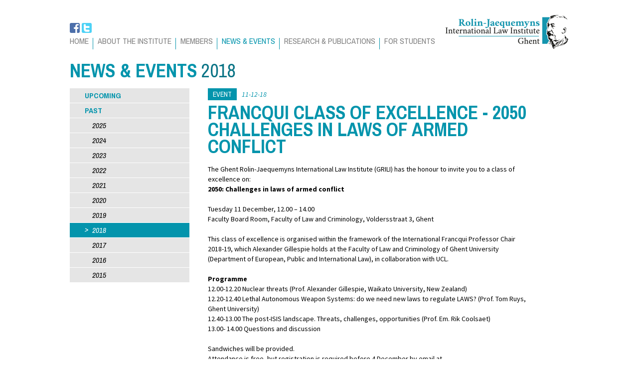

--- FILE ---
content_type: text/html; charset=utf-8
request_url: https://www.law.ugent.be/grili/news-events/past/2018
body_size: 38563
content:
<!DOCTYPE html>
<!--[if (IE 7)&!(IEMobile)]><html class="ie7" lang="en"><![endif]-->
<!--[if (IE 8)&!(IEMobile)]><html class="ie8" lang="en"><![endif]-->
<!--[if (IE 9)&!(IEMobile)]><html class="ie9" lang="en"><![endif]-->
<!--[if (gt IE 9)|(gt IEMobile 7)|!(IE)]><!--><html lang="en"><!--<![endif]-->
<head>
  <title>News &amp; events 2018 | Rolin Jaequemyns Ghent</title>
  <meta http-equiv="Content-Type" content="text/html; charset=utf-8" />
<meta name="Generator" content="Drupal 7 (http://drupal.org)" />
<link rel="shortcut icon" href="https://www.law.ugent.be/grili/sites/default/files/favicon.ico" type="image/vnd.microsoft.icon" />
  <link type="text/css" rel="stylesheet" href="https://www.law.ugent.be/grili/sites/default/files/css/css_JXBEhMZ58AGshLwmkS5WaZYeHHsSOiTaoyIusScRRrc.css" media="all" />
  <!--[if lt IE 9]>
    <script src="http://html5shiv.googlecode.com/svn/trunk/html5.js" type="text/javascript"></script>
  <![endif]-->
</head>
<body itemscope itemtype="http://schema.org/WebPage" class="left-sidebar" >
    <div class="outer-wrapper">

  <header>
    <div class="inner-wrapper">
              <a href="/grili/" rel="home" id="logo">
          <img src="https://www.law.ugent.be/grili/sites/all/themes/rolin_jaequemyns/logo.png" alt="Home" />
        </a>
            		<div class="social">

  	    
  <a href="https://www.facebook.com/GRILI-1660179267586550/" class="facebook">facebook</a><a href="https://twitter.com/Ghent_Rili" class="twitter">twitter</a> 

	</div>
	<div class="nav__main">

  	    
  <ul class="nav__list"><li class="nav__item first menu-mlid-443"><a href="/grili/" title="" class="nav__link">Home</a></li>
<li class="nav__item has-children menu-mlid-448"><a href="/grili/about-the-institute" class="nav__link">About the institute</a></li>
<li class="nav__item menu-mlid-444"><a href="/grili/members" title="" class="nav__link">Members</a></li>
<li class="nav__item has-children menu-mlid-445"><a href="/grili/news-events" class="nav__link active-trail">News &amp; events</a></li>
<li class="nav__item has-children menu-mlid-446"><a href="/grili/research-publications" class="nav__link">Research &amp; publications</a></li>
<li class="nav__item last has-children menu-mlid-514"><a href="/grili/for-students" class="nav__link">For students</a></li>
</ul> 

	</div>
    </div>
  </header>

  
  
  <section class="main">
    <div class="inner-wrapper">

      
      
                        <h1>News &amp; events <span>2018</span></h1>
              
              <div class="sidebar-left">
          		<div class="nav__sub">

  	    
  <ul class="nav__list"><li class="nav__item first last menu-mlid-524"><a href="/grili/news-events/upcoming" class="nav__link">Upcoming</a></li>
</ul> 

	</div>
	<div class="nav__sub nav__sub--archive">

  	          <div class="block__title">Past</div>
    	    
  


    <div class="nav__sub nav__sub--archive">
  <ul class="nav__list">
          <li class="nav__item">
      <a  class="nav__link" href="/grili/news-events/past/2025">2025</a>
          </li>
          <li class="nav__item">
      <a  class="nav__link" href="/grili/news-events/past/2024">2024</a>
          </li>
          <li class="nav__item">
      <a  class="nav__link" href="/grili/news-events/past/2023">2023</a>
          </li>
          <li class="nav__item">
      <a  class="nav__link" href="/grili/news-events/past/2022">2022</a>
          </li>
          <li class="nav__item">
      <a  class="nav__link" href="/grili/news-events/past/2021">2021</a>
          </li>
          <li class="nav__item">
      <a  class="nav__link" href="/grili/news-events/past/2020">2020</a>
          </li>
          <li class="nav__item">
      <a  class="nav__link" href="/grili/news-events/past/2019">2019</a>
          </li>
          <li class="nav__item">
      <a  class="nav__link active" href="/grili/news-events/past/2018">2018</a>
          </li>
          <li class="nav__item">
      <a  class="nav__link" href="/grili/news-events/past/2017">2017</a>
          </li>
          <li class="nav__item">
      <a  class="nav__link" href="/grili/news-events/past/2016">2016</a>
          </li>
          <li class="nav__item">
      <a  class="nav__link" href="/grili/news-events/past/2015">2015</a>
          </li>
    </ul>
</div>





 

	</div>
        </div>
            <div class="content">
        	
  	    
  

  <div class="news__overview">
      
<article class="news__item">

    
  <div class="news__header">
    <div class="news__category">
      
	Event    </div>
    <div class="news__date">
      
	<span class="date-display-single" property="dc:date" datatype="xsd:dateTime" content="2018-12-11T00:00:00+01:00">11-12-18</span>    </div>
      </div>

  <div class="news__title">
        Francqui Class of Excellence - 2050 Challenges in laws of armed conflict      </div>

  
  
	<p>The Ghent Rolin-Jaequemyns International Law Institute (GRILI) has the honour to invite you to a class of excellence on:<br /><strong>2050: Challenges in laws of armed conflict</strong></p>
<p>Tuesday 11 December, 12.00 – 14.00<br />
	Faculty Board Room, Faculty of Law and Criminology, Voldersstraat 3, Ghent</p>
<p>This class of excellence is organised within the framework of the International Francqui Professor Chair 2018-19, which Alexander Gillespie holds at the Faculty of Law and Criminology of Ghent University (Department of European, Public and International Law), in collaboration with UCL.</p>
<p><strong>Programme</strong><br />
	12.00-12.20 Nuclear threats (Prof. Alexander Gillespie, Waikato University, New Zealand)<br />
	12.20-12.40 Lethal Autonomous Weapon Systems: do we need new laws to regulate LAWS? (Prof. Tom Ruys, Ghent University)<br />
	12.40-13.00 The post-ISIS landscape. Threats, challenges, opportunities (Prof. Em. Rik Coolsaet)<br />
	13.00- 14.00 Questions and discussion</p>
<p>
	Sandwiches will be provided.<br />
	Attendance is free, but registration is required before 4 December by email at <a href="mailto:Kristien.Ballegeer@ugent.be">Kristien.Ballegeer@ugent.be</a></p>

  
  
</article>
  
<article class="news__item">

    
  <div class="news__header">
    <div class="news__category">
      
	Event    </div>
    <div class="news__date">
      
	<span class="date-display-single" property="dc:date" datatype="xsd:dateTime" content="2018-12-06T00:00:00+01:00">06-12-18</span>    </div>
          <div class="news__author">
        
	Tom Ruys      </div>
      </div>

  <div class="news__title">
        GRILI-HRC Seminar on Global Compact for Migration      </div>

  
  
	<p><img alt="" class="left" height="200" src="/grili/sites/default/files/insert/gcm_logo-vertical_english.png" width="200" />You are kindly invited to a joint GRILI-HRC seminar on the UN Global Compact for Migration, featuring a presentation by <a href="http://www.hrc.ugent.be/staff/ellen-desmet/" target="_blank">Professor of Migration Law Ellen Desmet</a>.</p>
<p>The seminar will take place at the law faculty on <strong>Thursday 6 December 2018</strong> at <strong>4 PM</strong> in <strong>Room A</strong> (universiteitsstraat 4).</p>
<p>Those planning to attend are requested to notify their participation to <a href="https://www.ugent.be/en/@@people?ugentid=801001496988" target="_blank">Ms. Kristien Ballegeer</a>.</p>

  
  
</article>
  
<article class="news__item">

    
  <div class="news__header">
    <div class="news__category">
      
	Event    </div>
    <div class="news__date">
      
	<span class="date-display-single" property="dc:date" datatype="xsd:dateTime" content="2018-12-05T00:00:00+01:00">05-12-18</span>    </div>
          <div class="news__author">
        
	An Cliquet      </div>
      </div>

  <div class="news__title">
        Inaugural Lecture of the Francqui Chair by Prof. Alexander Gillespie      </div>

  
  
	<p><img alt="" height="542" src="/grili/sites/default/files/insert/gillespie.jpg" width="600" /></p>
<p>All are warmly invited to attend the inaugural lecture of the <strong>Francqui Chair 2018-19 by Prof. dr. Alexander Gillespie</strong> on <strong>Wednesday 5 December 2018 at 17.00</strong>. The lecture is entitled '2050: The Challenge of Peace and Sustainability in a Fragmented International Context' and will take place in Room 'Refter' at Het Pand. Please register <a href="https://webappsx.ugent.be/eventManager/events/gillespie" target="_blank">here</a>.</p>
<p>Professor Gillespie's areas of scholarship pertain to international and comparative environmental law, the laws of war and a number of pressing issues of social concern such as drug policy and refugees. He has recently received this award from the Franqcui Foundation Belgium, with which he will hold a professorship at Ghent University for six months during 2018.</p>

  
  
</article>
  
<article class="news__item">

    
  <div class="news__header">
    <div class="news__category">
      
	Event    </div>
    <div class="news__date">
      
	<span class="date-display-single" property="dc:date" datatype="xsd:dateTime" content="2018-12-03T00:00:00+01:00">03-12-18</span>    </div>
          <div class="news__author">
        
	An Cliquet      </div>
      </div>

  <div class="news__title">
        Guest Lecture by Prof. Claire Breen      </div>

  
  
	<p><img alt="" class="left" height="300" src="/grili/sites/default/files/insert/claire-breen-staff-photo-profile.jpg" width="200" /> You are kindly invited to a guest lecture by Prof. Claire Breen on 'Age Discrimination and Children's Rights'.</p>
<p>The lecture is part of the <em>Grondige Studie: Internationaal Recht </em>(taught by Professor An Cliquet) and will take place on Monday 3 December 2018 at <a href="https://www.ugent.be/re/nl/contact/plattegrond/leslokalen.htm" target="_blank">Paddenhoek 1.2</a> (11.30 AM).</p>

  
  
</article>
  
<article class="news__item">

    
  <div class="news__header">
    <div class="news__category">
      
	Event    </div>
    <div class="news__date">
      
	<span class="date-display-single" property="dc:date" datatype="xsd:dateTime" content="2018-11-22T00:00:00+01:00">22-11-18</span>    </div>
          <div class="news__author">
        
	Tom Ruys      </div>
      </div>

  <div class="news__title">
        Guest lecture by Colonel Chris De Cock      </div>

  
  
	<p><img alt="" class="left" height="200" src="/grili/sites/default/files/insert/cdc.jpg" width="200" />On Thursday 22 November 2018, Colonel Chris De Cock (Legal Advisor at the Military Planning and Conduct Capability (MPCC)-Command Group of the European External Action Service) will give a guest lecture on the issue of 'targeting' in the framework of the course on the 'Law of Armed Conflict'.</p>
<p>The guest lecture will take place from 13.00-16.00 in room Paddenhoek 1.3, Paddenhoekstraat, Ghent. Persons that are not enrolled in the course on the 'Law of Armed Conflict' are welcome to join, but are invited to signal their attendance beforehand to Ms. Kristien Ballegeer (<a href="mailto:Kristien.Ballegeer@Ugent.be">Kristien.Ballegeer@Ugent.be</a>).</p>

  
  
</article>
  
<article class="news__item">

    
  <div class="news__header">
    <div class="news__category">
      
	Event    </div>
    <div class="news__date">
      
	<span class="date-display-single" property="dc:date" datatype="xsd:dateTime" content="2018-11-08T00:00:00+01:00">08-11-18</span>    </div>
          <div class="news__author">
        
	An Cliquet      </div>
      </div>

  <div class="news__title">
        Guest Lecture by Jan De Mulder      </div>

  
  
	<p><img alt="" class="left" height="220" src="/grili/sites/default/files/styles/medium/public/insert/foto_jan.jpg?itok=0UxxU2jR" width="220" />You are kindly invited to a guest lecture by Jan De Mulder pertaining to 'Environmental Impact Assessment in International Law'.</p>
<p>The lecture is part of the <em>Grondige Studie: Internationaal Milieurecht</em> (taught by Professor An Cliquet) and will take place on Thursday 8 November 2018 at <a href="http://www.law.ugent.be/llm/sites/default/files/files/faculty-map.pdf" target="_blank">Auditorium A</a> (9 AM).</p>

  
  
</article>
  
<article class="news__item">

    
  <div class="news__header">
    <div class="news__category">
      
	Event    </div>
    <div class="news__date">
      
	<span class="date-display-single" property="dc:date" datatype="xsd:dateTime" content="2018-10-29T00:00:00+01:00">29-10-18</span>    </div>
          <div class="news__author">
        
	An Cliquet      </div>
      </div>

  <div class="news__title">
        Guest lecture by Prof. Alexander Gillespie      </div>

  
  
	<p><img alt="" class="left" height="220" src="/grili/sites/default/files/styles/medium/public/insert/al-gillespie_0.jpg?itok=sYZ1VJ6j" width="147" />You are kindly invited to a guest lecture by Prof. Alexander Gillespie pertaining to North Korea.</p>
<p>The lecture is part of the <em>Grondige Studie: Internationaal Recht</em> (taught by Professor An Cliquet) and will take place on Monday 29 October 2018 at <a href="https://www.ugent.be/re/nl/contact/plattegrond/leslokalen.htm" target="_blank">Paddenhoek 1.2</a> (11.30 AM).</p>

  
  
</article>
  
<article class="news__item">

    
  <div class="news__header">
    <div class="news__category">
      
	Event    </div>
    <div class="news__date">
      
	<span class="date-display-single" property="dc:date" datatype="xsd:dateTime" content="2018-10-25T00:00:00+02:00">25-10-18</span>    </div>
          <div class="news__author">
        
	An Cliquet      </div>
      </div>

  <div class="news__title">
        Guest Lecture by Dr. Hendrik Schoukens      </div>

  
  
	<p><img alt="" class="left" height="195" src="/grili/sites/default/files/styles/medium/public/insert/hendrik_schoukens.png?itok=y-u2pXmG" width="220" />You are kindly invited to a guest lecture by Dr. Hendrik Schoukens pertaining to 'Access to Justice in Environmental Law'.</p>
<p>The lecture is part of the <em>Grondige Studie: Internationaal Milieurecht</em> (taught by Professor An Cliquet) and will take place on Thursday 25 October 2018 at <a href="http://www.law.ugent.be/llm/sites/default/files/files/faculty-map.pdf" target="_blank">Auditorium A</a> (9 AM).</p>

  
  
</article>
  
<article class="news__item">

    
  <div class="news__header">
    <div class="news__category">
      
	News    </div>
    <div class="news__date">
      
	<span class="date-display-single" property="dc:date" datatype="xsd:dateTime" content="2018-10-24T00:00:00+02:00">24-10-18</span>    </div>
      </div>

  <div class="news__title">
        Honorary doctorate degree ISU for Prof. René Oosterlinck      </div>

  
  
	<p><img alt="" height="368" src="/grili/sites/default/files/insert/r._oosterlinck.jpg" width="600" /></p>
<p>A number of people have been very important in the development of the International Space University (ISU). One of them is <strong>Prof. René Oosterlinck</strong>, who followed the ISU birth and growth now over 30 years. He gave remarkable contributions.</p>
<p>As lecturer Space Law at the Ghent Law School, chairman of several governing bodies, and a strong supporter when being responsible for Education at the European Space Agency (ESA), this is not a surprise if one considers his multidisciplinary background as an engineer, lawyer and economist. One could even add to that his interest in the Japanese and Chinese languages which he masters well, also reflected in a study on the political ideas of Confucianism.</p>
<p>In view of this, he received on 24 October 2018 the <a href="http://www.isunet.edu/news/latest-news/isu-honors-a-long-standing-supporter-prof-rene-oosterlinck/590?fbclid=IwAR1iUiUiBaMz4WMOX6mzeINjGCgTSOJEmxAwtd-4Xk8aNnJu6yZ6xhfMmrg">honorary doctorate degree at ISU at a ceremony</a>, held in ISU.</p>

  
  
</article>
  
<article class="news__item">

    
  <div class="news__header">
    <div class="news__category">
      
	Event    </div>
    <div class="news__date">
      
	<span class="date-display-single" property="dc:date" datatype="xsd:dateTime" content="2018-08-29T00:00:00+02:00">29-08-18</span>    </div>
      </div>

  <div class="news__title">
        Save the date: 5th EU-China Conference on Environmental Law      </div>

  
  
	<p><img alt="" height="319" src="/grili/sites/default/files/insert/logo_eu_china1.jpg" width="600" /></p>
<p>On <strong>29-30 August 2018</strong>, Ghent will host the  <strong>5th EU-China Environmental Law Conference</strong> on “<em>Green law, economic instruments and environmental crime</em>”. The conference is organized by the Department of European, Public and International Law and the Center for Environmental and Energy Law of Ghent University and the Research Institute of Environmental Law (RIEL) of Wuhan University, and is supported by the U4 University Network.</p>
<p><a href="https://www.ugent.be/re/epir/en/conference/" target="_blank">&lt;more info and programme&gt;</a></p>

  
  
</article>
  
<article class="news__item">

      <div class="news__image">
      
	<img typeof="foaf:Image" src="https://www.law.ugent.be/grili/sites/default/files/news/800px-belgian_federal_parliament.jpg" width="645" height="340" alt="" />    </div>
    
  <div class="news__header">
    <div class="news__category">
      
	Event    </div>
    <div class="news__date">
      
	<span class="date-display-single" property="dc:date" datatype="xsd:dateTime" content="2018-05-25T00:00:00+02:00">25-05-18</span>    </div>
      </div>

  <div class="news__title">
        Conference - Parliamentary war powers: national and European perspectives      </div>

  
  
	<p><a href="https://www.parliamentarywarpowers.be/sites/default/files/pwp_programme.pdf">Find the <strong>invitation</strong> for this event here</a></p>
<p>On <strong>Friday 25 May 2018</strong>, the Ghent Rolin-Jaequemyns International Law Institute (GRILI) and the Leuven Centre for Global Governance Studies (GGS), together with Pax Christi Vlaanderen and Vredesactie, will organize a one-day conference on parliamentary war powers <strong>at the Belgian Parliament in Brussels</strong>. The aim of the conference is to discuss the democratic oversight in respect of military operations abroad, in particular by looking at parliamentary involvement in the initial decision to deploy troops, as well as during and after the operations.</p>
<p>To this end, the conference will bring together a range of experts to examine, for instance, to what extent there has been an increased 'parliamentarisation' of war powers in recent years and what factors may account for this trend, and how the need for transparency and democratic accountability can be reconciled with the dictates of national security and confidentiality.</p>
<p>Furthermore, speakers will examine how parliamentary war powers have been shaped differently in different European countries, what factors account for this, and what lessons learned can be drawn from the experience in countries such as the UK, Germany, the Netherlands and France. Building on the experiences in neighbouring countries, a stakeholder debate will subsequently address the situation in Belgium, where formal parliamentary war powers currently remain limited. A final conference panel will address the related issue of democratic accountability at the EU level, specifically in respect of operations pursuant to the Common Security and Defence Policy (CSDP).</p>
<p><strong>Date</strong>:<br />
	25 May 2018</p>
<p><strong>Location</strong>: Belgian Federal Parliament - Congress Hall<br />
	Leuvenseweg/Rue de Louvain 11<br />
	1000 Brussels, Belgium</p>
<p><strong>Registration</strong>: Participation is free of charge, but registration is required.</p>
<p><a href="https://www.parliamentarywarpowers.be/">Register before 18 May 2018 - <strong>Click here</strong></a></p>

  
  
</article>
  
<article class="news__item">

      <div class="news__image">
      
	<img typeof="foaf:Image" src="https://www.law.ugent.be/grili/sites/default/files/news/saara-ocidental-baia-dakhla-luis-filipe-gaspar.jpg" width="645" height="340" alt="" />    </div>
    
  <div class="news__header">
    <div class="news__category">
      
	Event    </div>
    <div class="news__date">
      
	<span class="date-display-single" property="dc:date" datatype="xsd:dateTime" content="2018-04-13T00:00:00+02:00">13-04-18</span>    </div>
      </div>

  <div class="news__title">
        GRILI-GELI seminar on the Western Sahara      </div>

  
  
	<p>In the wake of the<em> Western Sahara Campaign UK</em> <a href="http://curia.europa.eu/juris/document/document.jsf?text=&amp;docid=199683&amp;pageIndex=0&amp;doclang=EN&amp;mode=req&amp;dir=&amp;occ=first&amp;part=1&amp;cid=503301">judgment </a>of the Court of Justice of the EU (Case C-266/16), the Ghent Rolin-Jaequemyns International Law Institute (<a href="http://www.grili.ugent.be/">GRILI</a>) and the Ghent European Law Institute (<a href="https://www.ugent.be/re/epir/en/researchgroups/european-law">GELI</a>) will host a joint<strong> lunch seminar on the Western Sahara on Friday 13 April 2018</strong>. This lunch seminar will take place from<strong> 12h00-13h30 in the Faculty Board Room of the Faculty of Law &amp; Criminology (Voldersstraat 3, Ghent)</strong> and will feature presentations by <a href="https://www.ceps.eu/content/guillaume-van-der-loo">Dr. Guillaume Van der Loo</a> (<a href="https://www.ceps.eu/">CEPS</a>) and by Mr. <a href="http://www.grili.ugent.be/members/researchers/sebastiaan-van-severen">Sebastiaan Van Severen </a>(GRILI).</p>
<p>This event is free of charge, but prior <strong>registration </strong>is required. For registration or further inquiries, please contact <a href="mailto:kristien.ballegeer@ugent.be?subject=GRILI%20-%20GELI%20Workshop%20on%20the%20Western%20Sahara">Ms. Kristien Ballegeer</a>.</p>

  
  
</article>
  
<article class="news__item">

    
  <div class="news__header">
    <div class="news__category">
      
	Event    </div>
    <div class="news__date">
      
	<span class="date-display-single" property="dc:date" datatype="xsd:dateTime" content="2018-03-20T00:00:00+01:00">20-03-18</span>    </div>
      </div>

  <div class="news__title">
        Lecture by Hans Van Houtte      </div>

  
  
	<p><img alt="" class="left" height="400" src="/grili/sites/default/files/insert/hans_van_houtte.jpg" width="266" />On <strong>20 March 2018</strong>, <strong>Professor Hans Van Houtte</strong> will give a public lecture on "<strong>Reparation of damages after war</strong>" (as part of the 2017-18 <a href="https://www.ugent.be/doctoralschools/en/doctoraltraining/courses/specialistcourses/ahl/international-order-and-justice-lecture-series-2017-2018.htm">International Order &amp; Justice Lecture Series</a> at Ghent University). Prior online <a href="https://webappsx.ugent.be/eventManager/events/publiclectureProfVanHoutte">registration</a> is required. Afterwards, Professor Van Houtte will take part in a closed seminar with doctoral students. Separate online <a href="https://webappsx.ugent.be/eventManager/events/closedseminarProfVanHoutte">registration</a> is required.</p>
<p>Prof. Van Houtte is currently President and Chairman, Chamber Two, at the Iran-United States Claim Tribunal in The Hague. Before being appointed President, he was active in several collective settlement processes (Bosnian Commission for Real Property Claims, Swiss Claims Resolution Tribunal for Dormant Bank Accounts, United Nations Compensation Commission, Eritrea- Ethiopia Claims Commission).</p>
<p>The lecture will take place on <strong>Tuesday 20 March 2018 from 09h30-11h00 at Pleitlokaal</strong> (Universiteitstraat 4), whereas the <strong>doctoral seminar</strong> is scheduled on the same day <strong>from 12h00-13h30</strong> (<a href="https://soleway.ugent.be/routes/1194">meeting room Ghent Legal History Institute, ground floor</a>). For further questions, please contact <a href="http://www.ugent.be/nl/@@people?ugentid=801001496988" target="_blank">Ms. Kristien Ballegeer</a>.</p>

  
  
</article>
  
<article class="news__item">

    
  <div class="news__header">
    <div class="news__category">
      
	Event    </div>
    <div class="news__date">
      
	<span class="date-display-single" property="dc:date" datatype="xsd:dateTime" content="2018-03-19T00:00:00+01:00">19-03-18</span>    </div>
      </div>

  <div class="news__title">
        Lecture by Georg Nolte      </div>

  
  
	<p><img alt="" class="left" height="200" src="/grili/sites/default/files/insert/georg_nolte.jpg" width="150" />On <strong>19 March 2018</strong>, <strong>Professor Georg Nolte</strong> will give a public lecture on "<strong>The International Law Commission after 70 years: Its role and challenges</strong>" (as part of the 2017-18 <a href="https://www.ugent.be/doctoralschools/en/doctoraltraining/courses/specialistcourses/ahl/international-order-and-justice-lecture-series-2017-2018.htm">International Order &amp; Justice Lecture Series </a>at Ghent University). Prior online <a href="https://webappsx.ugent.be/eventManager/events/orderjustice">registration</a> is required. Afterwards, Professor Nolte will take part in a closed seminar with doctoral students. Separate online <a href="https://webappsx.ugent.be/eventManager/events/orderjustice">registration</a> is required.</p>
<p>Prof. Nolte is a member of the UN International Law Commission (ILC). He was first elected as a member of the ILC by the UN General Assembly in 2007 and was subsequently re-elected. He was recently appointed as the Commission’s Chairman. Within the ILC, he founded and chairs the study group on ‘Subsequent agreements and subsequent practice in relation to interpretation of treaties’. In addition, Professor Nolte holds the chair of public international law at the Humboldt University of Berlin and heads the Center for Global Constitutionalism at the WZB Berlin Social Science Center.</p>
<p>The<strong> lecture</strong> will take place on Monday 19 March 2018 from <strong>13h00-14h30</strong> at Lokaal 1.2 (Paddenhoek), whereas the <strong>doctoral seminar</strong> is scheduled on the same day <strong>from 10h00-11h30</strong> (<a href="https://soleway.ugent.be/routes/1194">meeting room Ghent Legal History Institute</a>, ground floor). For further questions, please contact <a href="http://www.ugent.be/nl/@@people?ugentid=801001496988" target="_blank">Ms. Kristien Ballegeer</a>.</p>

  
  
</article>
  
<article class="news__item">

    
  <div class="news__header">
    <div class="news__category">
      
	Event    </div>
    <div class="news__date">
      
	<span class="date-display-single" property="dc:date" datatype="xsd:dateTime" content="2018-03-06T00:00:00+01:00">06-03-18</span>    </div>
      </div>

  <div class="news__title">
        Lecture by Larissa van den Herik      </div>

  
  
	<p><img alt="" class="left" height="250" src="/grili/sites/default/files/insert/larissa_van_den_herik.jpg" width="200" />On <strong>6 March 2018</strong>, <strong>Professor Larissa van den Herik</strong> will give a public lecture on "<strong>Fact-finding and inquiry in international law</strong>" (as part of the 2017-18 <a href="https://www.ugent.be/doctoralschools/en/doctoraltraining/courses/specialistcourses/ahl/international-order-and-justice-lecture-series-2017-2018.htm">International Order &amp; Justice Lecture Serie</a>s at Ghent University). Prior online <a href="https://webappsx.ugent.be/eventManager/events/orderjustice">registration</a> is required. Afterwards, Professor Van den Herik will take part in a closed seminar with doctoral students. Separate online <a href="https://webappsx.ugent.be/eventManager/events/orderjustice">registration</a> is required.</p>
<p>Prof. Van den Herik is Vice Dean of Leiden Law School and professor of public international law at the Grotius Centre for International Legal Studies at Leiden University. She is General Editor of the prestigious Cambridge Studies in International and Comparative Law. She also serves as general editor of the Leiden Journal of International Law (former Editor-in-Chief 2005-2013). Professor Van den Herik is chair of the ILA Study Group on UN Sanctions and International Law. She also holds the position of vice-chair of the Advisory Committee on Public International Law Issues to the Netherlands Government and has advised the government in that capacity, inter alia, on drones, cyber warfare, humanitarian assistance, and autonomous weapons systems.</p>
<p>The lecture will take place on <strong>Tuesday 6 March 2018 from 9h30-11h00 at Pleitlokaal</strong> (Universiteitstraat 4), whereas the doctoral seminar is scheduled on the same day <strong>from 12h00-13h30 </strong>(IRCP room, 3rd. floor). For further questions, please contact <a href="http://www.ugent.be/nl/@@people?ugentid=801001496988" target="_blank">Ms. Kristien Ballegeer</a>.</p>

  
  
</article>
  
<article class="news__item">

    
  <div class="news__header">
    <div class="news__category">
      
	Event    </div>
    <div class="news__date">
      
	<span class="date-display-single" property="dc:date" datatype="xsd:dateTime" content="2018-02-23T00:00:00+01:00">23-02-18</span>    </div>
          <div class="news__author">
        
	Tom Ruys      </div>
      </div>

  <div class="news__title">
        GRILI seminar on the prosecution of members of terrorist groups      </div>

  
  
	<p>On <strong>Friday 23 February</strong>, there will be a <strong>GRILI seminar focussing on the prosecution of members of terrorist groups</strong>. There will be presentations by two external guests. <strong>Mr. Antoon Schotsaert</strong> (Federal Magistrate, Office of the (Belgian) Federal Prosecutor, Anti-terrorism section) will discuss the Federal Prosecutor's handling of cases involving so-called foreign terrorist fighters. <strong>Prof. Vaios Koutroulis</strong> (ULB) will discuss the interplay between counter-terrorism instruments/domestic criminal law, on the one hand, and the law of armed conflict, on the other hand.</p>
<p>Participation in the meeting is free of charge, but persons interested in attending the meeting are requested to signal their participation to Ms. Kristien Ballegeer (<a href="mailto:Kristien.Ballegeer@ugent.be">Kristien.Ballegeer@ugent.be</a>) in advance.</p>
<p>The seminar will take place<strong> between 12am and 1.30pm in the IRCP meeting room</strong>.</p>
<p> </p>

  
  
</article>
  
<article class="news__item">

    
  <div class="news__header">
    <div class="news__category">
      
	Event    </div>
    <div class="news__date">
      
	<span class="date-display-single" property="dc:date" datatype="xsd:dateTime" content="2018-02-19T00:00:00+01:00">19-02-18</span>    </div>
      </div>

  <div class="news__title">
        Lecture by Stephen Neff      </div>

  
  
	<p><img alt="" class="left" height="220" src="/grili/sites/default/files/styles/medium/public/insert/stephen_neff.jpg?itok=pMb8J3II" width="220" />On <strong>19 February 2018</strong>, <strong>Stephen Neff</strong> will give a public lecture on "<strong>The standard of civilization in international law</strong>" (as part of the 2017-18 <a href="https://www.ugent.be/doctoralschools/en/doctoraltraining/courses/specialistcourses/ahl/international-order-and-justice-lecture-series-2017-2018.htm">International Order &amp; Justice Lecture Series </a>at Ghent University). Prior online <a href="https://webappsx.ugent.be/eventManager/events/orderjustice">registration</a> is required. Afterwards, Stephen Neff will take part in a closed seminar with doctoral students. Separate online <a href="https://webappsx.ugent.be/eventManager/events/orderjustice">registration</a> is required.</p>
<p>Stephen Neff  is senior lecturer of international law at the University of Edinburgh. His primary research interest is the history of public international law, including the history of the law of neutrality. Another major interest of his is international human rights law, from both the academic and the practical standpoints. Neff’s publications have proven to be landmarks in the field of the history of international law. He is by far the English-speaking authority.</p>
<p>The lecture will take place on <strong>Monday 19 February 2018 from 13h00-14h30 at Lokaal 1.2</strong> (Paddenhoek), whereas the doctoral seminar is scheduled on the same day <strong>from 10h00-11h30 in the Facultaire Raadzaal</strong> (Voldersstraat 3). For further questions, please contact <a href="http://www.ugent.be/nl/@@people?ugentid=801001496988" target="_blank">Ms. Kristien Ballegeer</a>.</p>

  
  
</article>
  
<article class="news__item">

    
  <div class="news__header">
    <div class="news__category">
      
	Event    </div>
    <div class="news__date">
      
	<span class="date-display-single" property="dc:date" datatype="xsd:dateTime" content="2018-02-14T00:00:00+01:00">14-02-18</span>    </div>
          <div class="news__author">
        
	An Cliquet      </div>
      </div>

  <div class="news__title">
        Guest Lectures by Prof. Alexander Gillespie      </div>

  
  
	<p><img alt="" class="left" height="220" src="/grili/sites/default/files/styles/medium/public/insert/al-gillespie.jpg?itok=q2cNnR1P" width="147" />You are kindly invited to two guest lectures by Professor Alexander Gillespie.</p>
<p>The first lecture pertains to 'Values in International Environmental Law' in the course on <em>International and European Environmental Law </em>(taught by Professor An Cliquet) and will take place on <strong>Thursday 6 December 2018</strong> at <a href="https://www.ugent.be/re/nl/contact/plattegrond/leslokalen.htm" target="_blank">Auditorium A</a> (<strong>9 AM</strong>).</p>
<p>The second lecture is on 'The Sustainable Development Goals, Biodiversity and a Rapidly Changing World' in the course on <em>International and European Biodiversity Law</em> (taught by Professor An Cliquet) and will take place on <strong>Thursday 14 February 2019</strong> in the <a href="https://www.ugent.be/re/nl/contact/plattegrond/leslokalen.htm" target="_blank">Rode Zaal</a> (<strong>11 AM</strong>). It moreover forms part of the lecture series on 'Sustainable Development Goals (SDGs) &amp; the Global South @ UGent'.</p>

  
  
</article>
  
<article class="news__item">

    
  <div class="news__header">
    <div class="news__category">
      
	News    </div>
    <div class="news__date">
      
	<span class="date-display-single" property="dc:date" datatype="xsd:dateTime" content="2018-02-06T00:00:00+01:00">06-02-18</span>    </div>
      </div>

  <div class="news__title">
        Expert seminar on trans* rights 6/02/2018      </div>

  
  
	<p>On <strong>Tuesday 6 February 2018</strong>, we will organize an international expert meeting on<strong> ‘Protecting trans* rights after the new Belgian Gender Recognition Act: done deal or work in progress?’</strong>.<br />
	This meeting provides a forum for experts (scholars and professionals) to discuss how the status of trans* persons can be improved through legal reform. Although it might be argued that the law has considerably contributed to experiences of stigma and discrimination by trans* persons, it also has the transformative power to end its binary nature and cisnormativity. The gathering of experts coincides with the entry into force of the new Belgian act concerning legal gender recognition. It will therefore take this act as a starting point to discuss several broader issues related to the legal status of trans* persons.<br />
	The seminar will take place from <strong>9h30 to 17h30</strong> at the<strong> Faculty Board Room</strong> (Voldersstraat 3). <em>Registration is required</em> (<a href="mailto:pieter.cannoot@UGent.be?subject=seminar">Pieter.Cannoot@UGent.be</a>).</p>

  
  
</article>
  </div>






      </div>
          </div>
  </section>

  <footer>
    <div class="inner-wrapper">
      		<div class="block__credentials">

  	          <div class="block__title">Rolin-Jaequemyns International Law Intstitute Ghent</div>
    	    
  




	<p>Copyright © 2015 by Rolin-Jaequemyns International Law Institute Ghent</p>



 

	</div>
	<div class="block__ugent">

  	    
  




	<p><a href="http://www.ugent.be/">Universiteit Gent</a></p>



 

	</div>
      <a href="/grili/" title="Home" rel="home" id="footer-logo"></a>
    </div>
  </footer>

</div>
  <script type="text/javascript" src="https://www.law.ugent.be/grili/sites/default/files/js/js_Ua98zxjH9I2U2rTee9IFt0Bz0daoaQQTSnaDxCxt3Kc.js"></script>
<script type="text/javascript" src="https://www.law.ugent.be/grili/sites/default/files/js/js_rsGiM5M1ffe6EhN-RnhM5f3pDyJ8ZAPFJNKpfjtepLk.js"></script>
<script type="text/javascript">
<!--//--><![CDATA[//><!--
(function(i,s,o,g,r,a,m){i["GoogleAnalyticsObject"]=r;i[r]=i[r]||function(){(i[r].q=i[r].q||[]).push(arguments)},i[r].l=1*new Date();a=s.createElement(o),m=s.getElementsByTagName(o)[0];a.async=1;a.src=g;m.parentNode.insertBefore(a,m)})(window,document,"script","https://www.google-analytics.com/analytics.js","ga");ga("create", "UA-70919140-1", {"cookieDomain":"auto"});ga("send", "pageview");
//--><!]]>
</script>
<script type="text/javascript" src="https://www.law.ugent.be/grili/sites/default/files/js/js_W0h8SnnGdMLb7JrGyJV5ugd5rPGBOW3DwY6Dxd0aSBk.js"></script>
<script type="text/javascript">
<!--//--><![CDATA[//><!--
jQuery.extend(Drupal.settings, {"basePath":"\/grili\/","pathPrefix":"","ajaxPageState":{"theme":"rolin_jaequemyns","theme_token":"mq6yKuSzc91CPbz9I9ORr49zAnVl4TzTpagVv6iH9Io","js":{"misc\/jquery.js":1,"misc\/jquery-extend-3.4.0.js":1,"misc\/jquery-html-prefilter-3.5.0-backport.js":1,"misc\/jquery.once.js":1,"misc\/drupal.js":1,"sites\/all\/modules\/google_analytics\/googleanalytics.js":1,"0":1,"sites\/all\/themes\/rolin_jaequemyns\/js\/jquery.flexslider-min.js":1,"sites\/all\/themes\/rolin_jaequemyns\/js\/scripts.js":1},"css":{"sites\/all\/themes\/rolin_jaequemyns\/css\/style.css":1}},"better_exposed_filters":{"views":{"news_archive":{"displays":{"page":{"filters":[]},"block":{"filters":[]}}}}},"googleanalytics":{"trackOutbound":1,"trackMailto":1,"trackDownload":1,"trackDownloadExtensions":"7z|aac|arc|arj|asf|asx|avi|bin|csv|doc(x|m)?|dot(x|m)?|exe|flv|gif|gz|gzip|hqx|jar|jpe?g|js|mp(2|3|4|e?g)|mov(ie)?|msi|msp|pdf|phps|png|ppt(x|m)?|pot(x|m)?|pps(x|m)?|ppam|sld(x|m)?|thmx|qtm?|ra(m|r)?|sea|sit|tar|tgz|torrent|txt|wav|wma|wmv|wpd|xls(x|m|b)?|xlt(x|m)|xlam|xml|z|zip"}});
//--><!]]>
</script>
  </body>
</html>


--- FILE ---
content_type: text/css
request_url: https://www.law.ugent.be/grili/sites/default/files/css/css_JXBEhMZ58AGshLwmkS5WaZYeHHsSOiTaoyIusScRRrc.css
body_size: 5845
content:
@import url("https://fonts.googleapis.com/css?family=Archivo+Narrow:400,700,400italic,600italic,700italic|Source+Sans+Pro:300,400,600,300,700,600italic,400italic");article,aside,details,figcaption,figure,footer,header,hgroup,main,nav,section,summary{display:block}audio,canvas,progress,video{display:inline-block;vertical-align:baseline}audio:not([controls]){display:none;height:0}[hidden],template{display:none}html{font-family:sans-serif;-webkit-text-size-adjust:100%;-ms-text-size-adjust:100%}body{margin:0}a{background:transparent}a:active,a:hover{outline:0}abbr[title]{border-bottom:1px dotted}b,strong{font-weight:bold}dfn{font-style:italic}h1,.news__title,.publication__title{font-size:2em;margin:0.67em 0}mark{background:#ff0;color:#000}small{font-size:80%}sub,sup{font-size:75%;line-height:0;position:relative;vertical-align:baseline}sup{top:-0.5em}sub{bottom:-0.25em}img{border:0}svg:not(:root){overflow:hidden}figure{margin:1em 40px}hr{-moz-box-sizing:content-box;box-sizing:content-box;height:0}pre{overflow:auto}code,kbd,pre,samp{font-family:monospace,monospace;font-size:1em}button,input,optgroup,select,textarea{color:inherit;font:inherit;margin:0}button{overflow:visible}button,select{text-transform:none}button,html input[type="button"],input[type="reset"],input[type="submit"]{-webkit-appearance:button;cursor:pointer}button[disabled],html input[disabled]{cursor:default}button::-moz-focus-inner,input::-moz-focus-inner{border:0;padding:0}input{line-height:normal}input[type="checkbox"],input[type="radio"]{box-sizing:border-box;padding:0}input[type="number"]::-webkit-inner-spin-button,input[type="number"]::-webkit-outer-spin-button{height:auto}input[type="search"]{-webkit-appearance:textfield;-moz-box-sizing:content-box;-webkit-box-sizing:content-box;box-sizing:content-box}input[type="search"]::-webkit-search-cancel-button,input[type="search"]::-webkit-search-decoration{-webkit-appearance:none}fieldset{border:1px solid #c0c0c0;margin:0 2px;padding:0.35em 0.625em 0.75em}legend{border:0;padding:0}textarea{overflow:auto}optgroup{font-weight:bold}table{border-collapse:collapse;border-spacing:0}td,th{padding:0}*{-moz-box-sizing:border-box;-webkit-box-sizing:border-box;box-sizing:border-box}.png-sprite,.png-bg-ribbon,.png-lgo-facebook,.png-lgo-instagram,.png-lgo-linkedin,.png-lgo-pinterest,.png-lgo-rolin,.png-lgo-twitter,.png-lgo-ugent,.png-lgo-youtube,.social .twitter,.social .linkedin,.social .facebook,.block__about p:first-of-type:after,.block__ugent p a,.publication__ribbon{background-image:url(/grili/sites/all/themes/rolin_jaequemyns/img/png-s44e4324201.png);background-repeat:no-repeat}.png-bg-ribbon{background-position:0 0;height:37px;width:139px}.png-lgo-facebook{background-position:0 -37px;height:20px;width:20px}.png-lgo-instagram{background-position:0 -57px;height:17px;width:16px}.png-lgo-linkedin{background-position:0 -74px;height:20px;width:20px}.png-lgo-pinterest{background-position:0 -94px;height:17px;width:15px}.png-lgo-rolin{background-position:0 -111px;height:177px;width:177px}.png-lgo-twitter{background-position:0 -288px;height:20px;width:20px}.png-lgo-ugent{background-position:0 -308px;height:48px;width:68px}.png-lgo-youtube{background-position:0 -356px;height:17px;width:18px}html{font-size:87.5%;line-height:1.42857em}body,html{margin:0;padding:0;height:100%}body{-webkit-text-size-adjust:100%;color:#000;min-width:71.42857em;font-family:"Source Sans Pro",sans-serif;font-size:14px;line-height:20px;color:#000;-webkit-font-smoothing:antialiased;-moz-osx-font-smoothing:grayscale}h1,.news__title,.publication__title{margin:0 0 .47368em;font-family:"Archivo Narrow",sans-serif;font-size:2.71429em;line-height:.89474em;font-weight:700;text-transform:uppercase;color:#0394AC}h1 span,.news__title span,.publication__title span{font-weight:300;color:#0B7486}h1.alternative,.alternative.news__title,.alternative.publication__title{display:inline-block;padding:0 0 .36364em;margin:0 0 .36364em;border-bottom:1px solid #0394AC;color:#B2B2B2;font-size:2.35714em;line-height:.78788em}h1.alternative span,.alternative.news__title span,.alternative.publication__title span{color:#B2B2B2}h1.small,.small.news__title,.small.publication__title{position:relative;margin:0 0 .30303em;padding:0 0 .30303em;font-size:2.35714em;line-height:1.09091em;color:#B2B2B2}h1.small span,.small.news__title span,.small.publication__title span{color:#B2B2B2}h1.small:after,.small.news__title:after,.small.publication__title:after{content:"";position:absolute;bottom:0;left:0;width:8.18182em;height:.0303em;background:#0394AC}h2{margin:1.57895em 0 1.05263em;font-size:1.35714em;line-height:1.05263em;font-weight:700;font-style:italic;color:#0394AC}h1+h2,.news__title+h2,.publication__title+h2{margin-top:0}h3{margin:0 0 .33333em;font-size:1.07143em;line-height:1.33333em;font-weight:700;text-transform:uppercase;color:#0394AC}p{margin:0 0 1.42857em}p.intro{margin:0 0 1.29032em;padding-left:.64516em;border-left:1px solid #0394AC;font-size:1.10714em;line-height:1.29032em;font-weight:600;font-style:italic}a{color:#0394AC;text-decoration:underline}a:hover{text-decoration:none}.btn{display:inline-block;padding:0 .71429em;line-height:1.78571em;text-decoration:none;-moz-transition:all .2s ease-in-out;-o-transition:all .2s ease-in-out;-webkit-transition:all .2s ease-in-out;transition:all .2s ease-in-out}.btn--back{background:#0394AC;text-transform:uppercase;color:#fff}.btn--back:before{content:"< "}.btn--back:hover{background:#03aac5}.btn--link{padding:0;line-height:inherit;font-weight:300;font-style:italic;color:#0394AC}.btn--link:after{content:">"}.btn--link:hover{text-decoration:underline}.btn--more{font-family:"Archivo Narrow",sans-serif;font-style:normal;font-weight:600;text-transform:uppercase}.btn--front{position:absolute;bottom:0;left:0;width:100%;padding:0 1.78571em;font-family:"Archivo Narrow",sans-serif;font-weight:600;text-transform:uppercase;color:#fff;background:#0394AC}.btn--front:after{content:' >'}.btn--front:hover{background:#03aac5}.content article ul,.content article ol{margin:0 0 1.42857em;padding:0}.content article ul{margin-left:.71429em}.content article ul li{list-style-type:none;position:relative}.content article ul li:before{content:"";position:absolute;top:.64286em;left:-.71429em;width:.21429em;height:.21429em;border-radius:100%;background:#0394AC}.content article ul ul{margin:0 0 .57143em 1.42857em}hr{margin:-.57143em 0 .85714em;border:none;border-top:1px solid #0394AC}h3+hr{margin-top:.85714em}img.left{float:left;margin:0 1.07143em .35714em 0}img.right{float:right;margin:0 0 .35714em 1.07143em}table{margin:0;padding:0}table td,table th{vertical-align:top}table th{padding:.5em;background:#0394AC;color:#fff;text-align:left;text-transform:uppercase}table th a{display:flex;align-items:center;color:#fff}table th a img{margin-left:.21429em}table td{padding:.35714em .5em}table tbody tr{border-bottom:1px solid #0394AC}table tbody td:first-child{padding-left:0}table tbody td:last-child{padding-right:0}.ajax-progress-throbber{display:none}.form-item{display:block;margin-bottom:1.28571em}.description{margin-top:.41667em;font-size:.85714em;line-height:1.66667em;color:gray}label{display:inline-block;margin-bottom:.33333em;font-size:1.07143em;line-height:1.33333em;font-weight:600;color:#0394AC}input[type="text"],input[type="email"],input[type="password"]{border:1px solid #E5E5E5;width:100%;height:1.78571em;padding:0 .35714em;line-height:1.78571em}input[type="text"]:focus,input[type="email"]:focus,input[type="password"]:focus{outline:none}input[type="submit"]{padding:0 .71429em;border:none;line-height:1.78571em;font-family:"Archivo Narrow",sans-serif;font-weight:600;text-transform:uppercase;color:#fff;background:#0394AC;-moz-transition:all .2s ease-in-out;-o-transition:all .2s ease-in-out;-webkit-transition:all .2s ease-in-out;transition:all .2s ease-in-out}input[type="submit"]:focus{outline:none}input[type="submit"]:hover{background:#03aac5}#user-login{width:28.57143em}.views-exposed-form{margin-bottom:2.14286em}.views-exposed-form .views-exposed-widget{border-top:1px solid #E5E5E5}.views-exposed-form .views-exposed-widget:first-child{border:none}.views-exposed-form .views-exposed-widget>label{margin:0;padding:.21429em 0;text-transform:uppercase;color:#0394AC;cursor:pointer}.views-exposed-form .views-exposed-widget>label:before{content:'>';display:inline-block;margin-right:.14286em}.views-exposed-form .views-exposed-widget>.views-widget{display:none}.views-exposed-form .views-exposed-widget>.views-widget>.form-item{margin-bottom:15px}.views-exposed-form .views-exposed-widget .form-item{margin:0}.views-exposed-form .views-exposed-widget .bef-select-as-links>.form-item{display:flex;flex-wrap:wrap}.views-exposed-form .views-exposed-widget .bef-select-as-links .form-type-bef-link{margin:.42857em .42857em 0 0}.views-exposed-form .views-exposed-widget .bef-select-as-links .form-type-bef-link:first-child{padding-left:0}.views-exposed-form .views-exposed-widget .bef-select-as-links .form-type-bef-link:last-child{padding-right:0;border:none}.views-exposed-form .views-exposed-widget .bef-select-as-links .form-type-bef-link a{display:block;padding:.14286em .42857em;background:#E5E5E5;font-size:.92857em;line-height:1.53846em;text-decoration:none;color:#000}.views-exposed-form .views-exposed-widget .bef-select-as-links .form-type-bef-link a:hover,.views-exposed-form .views-exposed-widget .bef-select-as-links .form-type-bef-link a.active{background:#0394AC;color:#fff}.views-exposed-form .views-exposed-widget .bef-select-as-links .form-type-bef-link a.active{font-weight:700}.views-exposed-form .views-exposed-widget.js-open>label:before{transform:rotate(90deg)}.views-exposed-form .views-exposed-widget.js-open>.views-widget{display:block}.views-exposed-form .views-submit-button{display:none}.outer-wrapper{float:left;position:relative;width:100%;min-height:100%;overflow-x:hidden}.inner-wrapper{position:relative;width:71.42857em;margin:0 auto}#logo{float:right}header{margin:2.14286em 0 .35714em}header:after{content:"";display:table;clear:both}.banner:after{content:"";display:table;clear:both}.main{margin-top:1.57143em;padding-bottom:6.42857em}.main:after{content:"";display:table;clear:both}.node-type-overview-page .main,.node-type-publication .main,.vocabulary-publication-tags .main{margin-top:0}.node-type-overview-page .main .inner-wrapper,.node-type-publication .main .inner-wrapper,.vocabulary-publication-tags .main .inner-wrapper{border-top:1px solid #0394AC;padding-top:1.42857em}.front .main{padding-bottom:5.71429em}.content-top:after{content:"";display:table;clear:both}.content-top .inner-wrapper{display:-webkit-box;display:-moz-box;display:box;display:-webkit-flex;display:-moz-flex;display:-ms-flexbox;display:flex;-webkit-box-lines:single;-moz-box-lines:single;box-lines:single;-webkit-flex-wrap:nowrap;-moz-flex-wrap:nowrap;-ms-flex-wrap:nowrap;flex-wrap:nowrap;-webkit-flex-direction:row;-moz-flex-direction:row;flex-direction:row;-ms-flex-direction:row;background:#0394AC}.ie9 .content-top .inner-wrapper:after{content:"";display:table;clear:both}.sidebar-left{float:left;width:17.14286em}.content{float:left;width:46.07143em}body.front .content{width:100%}body.left-sidebar .content{width:46.07143em;margin-left:2.67857em}body.node-type-page .content{width:39.28571em}body.page-taxonomy-term .content{float:right;width:50.92857em;margin:0}body.left-sidebar.right-sidebar .content{width:35.71429em}.content article:after{content:"";display:table;clear:both}.sidebar-right{float:right;width:13.21429em}footer{position:absolute;bottom:0;width:100%}footer .inner-wrapper{padding:.71429em .71429em .57143em;background:#B2B2B2}footer .inner-wrapper:after{content:"";display:table;clear:both}.nav__list{list-style:none;padding:0;margin:0}.nav__link{display:block;text-decoration:none;-moz-transition:all .2s ease-in-out;-o-transition:all .2s ease-in-out;-webkit-transition:all .2s ease-in-out;transition:all .2s ease-in-out}.nav__main{float:left;clear:left;margin-top:.71429em}.nav__main .nav__item{float:left}.nav__main .nav__item.first .nav__link{padding-left:0}.nav__main .nav__item.last .nav__link{padding-right:0}.nav__main .nav__item.last .nav__link:after{content:none}.nav__main .nav__link{position:relative;padding:0 .5625em .71429em;font-family:"Archivo Narrow",sans-serif;font-size:1.14286em;line-height:.75em;text-transform:uppercase;color:gray}.nav__main .nav__link:after{content:"";position:absolute;right:0;top:0;width:1px;height:100%;background:#0394AC}.nav__main .nav__link:hover,.nav__main .nav__link.active,.nav__main .nav__link.active-trail,.nav__main .nav__item.active-trail .nav__link{color:#0394AC}.nav__sub{position:relative}.nav__sub .block__title{position:relative;padding:0 1.93548em;margin-bottom:.07143em;font-family:"Archivo Narrow",sans-serif;font-size:1.10714em;line-height:1.29032em;line-height:1.93548em;font-weight:700;text-transform:uppercase;color:#0394AC;background:#E5E5E5}.nav__sub .nav__item{margin-bottom:.07143em}.nav__sub .nav__link{padding:.45161em 1.93548em;font-family:"Archivo Narrow",sans-serif;font-size:1.10714em;line-height:1.29032em;line-height:1.03226em;font-weight:700;text-transform:uppercase;color:#0394AC;background:#E5E5E5}.nav__sub .nav__link:hover,.nav__sub .nav__link.active,.nav__sub .nav__link.active.active-trail,.nav__sub .nav__item.active-trail .nav__link.active{color:#fff;background:#0394AC}.nav__sub .nav__link.active-trail,.nav__sub .nav__item.active-trail .nav__link,.nav__sub .nav__item.expanded>.nav__link.active.active-trail{color:#0394AC;background:#E5E5E5}.nav__sub .nav__link.active,.nav__sub .nav__link.active-trail,.nav__sub .nav__item.active-trail>.nav__link{position:relative}.nav__sub .nav__link.active:before,.nav__sub .nav__link.active-trail:before,.nav__sub .nav__item.active-trail>.nav__link:before{content:">";position:absolute;top:.32258em;left:.64516em}.nav__sub .nav__list .nav__list .nav__link{padding-left:2.90323em;font-weight:400;font-style:italic;color:#000}.nav__sub .nav__list .nav__list .nav__link.active,.nav__sub .nav__list .nav__list .nav__link:hover{color:#fff}.nav__sub .nav__list .nav__list .nav__link.active:before,.nav__sub .nav__list .nav__list .nav__link:hover:before{left:1.93548em}.nav__sub .nav__list .nav__list .nav__link:hover,.nav__sub .nav__list .nav__list .nav__link.active-trail,.nav__sub .nav__list .nav__list .nav__item.active-trail>.nav__link{background:#0394AC}.node-type-about-page .nav__sub:before,.node-type-member .nav__sub:before,.vocabulary-member-categories .nav__sub:before{content:"";position:absolute;top:-1.57143em;left:0;width:100%;height:1.5em;background:#E5E5E5}.nav__sub--archive .nav__link{padding-left:2.90323em;font-weight:400;font-style:italic;color:#000}.nav__sub--archive .nav__link.active:before{left:1.93548em}.nav__front{float:left;width:100%}.nav__front .nav__list{text-align:center}.nav__front .nav__item{display:inline-block;margin:0 .21429em .57143em}.nav__front .nav__item.first{margin-left:0}.nav__front .nav__item.last{margin-right:0}.nav__front .nav__link{padding:0 .35714em;font-family:"Archivo Narrow",sans-serif;font-size:1.14286em;line-height:1.25em;line-height:1.75em;text-transform:uppercase;color:#0B7486;background:#E5E5E5}.nav__front .nav__link:after{content:" >"}.nav__front .nav__link:hover{color:#E5E5E5;background:#0B7486}.social{float:left;margin-top:1.14286em}.social>a{display:inline-block;text-indent:-9999px;margin-right:.28571em;-moz-transition:all .2s ease-in-out;-o-transition:all .2s ease-in-out;-webkit-transition:all .2s ease-in-out;transition:all .2s ease-in-out}.social>a:hover{opacity:0.75}.social .twitter{background-position:0 -288px;height:20px;width:20px}.social .linkedin{background-position:0 -74px;height:20px;width:20px}.social .facebook{background-position:0 -37px;height:20px;width:20px}.slider{position:relative}.slider img{display:block}.banner__title{position:absolute;bottom:1.78571em;left:0;z-index:1}.banner__title-line{float:left;clear:both;padding:.22222em .22222em .11111em;font-family:"Archivo Narrow",sans-serif;font-size:3.21429em;line-height:.71111em;font-weight:700;text-transform:uppercase;color:#0394AC;background:#fff}.banner__title-line:last-child{padding-bottom:.22222em}.banner__list{list-style:none;padding:0;margin:0;height:21.78571em;overflow:hidden}.banner__item img{display:block}.front .banner__item img{height:21.78571em}.flex-control-nav{position:absolute;left:0;bottom:1.42857em;width:100%;height:.5em;list-style:none;padding:0;margin:0;text-align:center}.flex-control-nav li{display:inline-block;margin:0 .28571em}.flex-control-nav a{display:block;text-indent:-9999px;width:.5em;height:.5em;border-radius:100%;background:#fff;cursor:pointer}.flex-control-nav a.flex-active{background:#0394AC}.block__about{float:right;position:relative;width:23.57143em;padding:0 1.78571em;font-weight:300;background:#E5E5E5}.block__about:before{content:"";position:absolute;top:-1.57143em;left:0;width:100%;height:1.57143em;background:#E5E5E5}.block__about .block__title{margin-bottom:.52632em;font-family:"Archivo Narrow",sans-serif;font-size:1.35714em;line-height:1.05263em;font-weight:700;text-transform:uppercase;color:#0394AC}.block__about p{margin:0}.block__about p:first-of-type{position:relative;margin-bottom:2.21429em;padding-bottom:1.42857em}.block__about p:first-of-type:after{content:"";position:absolute;right:-1.42857em;bottom:0;background-position:0 -111px;height:177px;width:177px}.block__timeline{float:right;clear:right;width:23.57143em;margin:1.57143em 0 1.42857em}.side-image__item{margin-bottom:1.57143em}.side-image__title{line-height:1.14286em;font-style:italic}.side-image__subtitle{font-size:.85714em;line-height:1.16667em;color:#0B7486;word-break:break-all}.block__credentials{float:left;margin-top:.21429em;font-family:"Archivo Narrow",sans-serif}.block__credentials .block__title{margin-bottom:.51613em;font-size:1.10714em;line-height:.90323em;font-weight:700;text-transform:uppercase;color:#0B7486}.block__credentials p{margin:0;font-size:.85714em;line-height:1.66667em;color:#fff}.block__ugent{float:right}.block__ugent p{margin:0}.block__ugent p a{display:block;text-indent:-9999px;background-position:0 -308px;height:48px;width:68px}.col__wrapper:after{content:"";display:table;clear:both}.col{width:48.5%}.col--first{float:left}.col--last{float:right}.field__label{margin:0;padding-right:.14286em;font-size:inherit;line-height:inherit;font-weight:inherit;color:#0394AC}.field__label--above{display:block}.member__intro{margin:0 0 .70588em;font-size:1.21429em;line-height:1.17647em;font-weight:600;font-style:italic;color:#0394AC}.member__intro p{margin:0}.member-contact__title{margin-top:1.42857em;font-weight:700;text-transform:uppercase;font-style:italic;color:#0B7486}.member-contact__item{margin-bottom:.14286em;line-height:1.42857em;font-style:italic}.member-contact__item a{color:#000;word-break:break-all}.member-contact__item span,.member-contact__item img{display:block}.member__footer{margin-top:1.42857em}.member__footer:after{content:"";display:table;clear:both}.member__footer .btn--link{float:right}.publication-member__overview{margin-bottom:.71429em;border-bottom:1px solid #0394AC}.publication-member__title{margin-bottom:.47059em;padding-bottom:.17647em;border-bottom:1px solid #0394AC;font-size:1.21429em;line-height:1.17647em;font-weight:600;font-style:italic;text-transform:uppercase;color:#0394AC}.publication-member__list{margin-bottom:.57143em !important}.publication-member__link{text-decoration:none}.publication-member__link:hover{text-decoration:underline}.publication-member__author span:after{content:","}.publication-member__author span:last-child:after{content:none}.member-overview__list{list-style:none;padding:0;margin:0;margin:0 !important;padding:0 !important}.member-overview__list:after{content:"";display:table;clear:both}.member-overview__link{display:block;position:relative}.member-overview__item,.member-overview--item{float:left;margin:0 2.64286em 3.21429em 0}.member-overview__item.omega,.member-overview__item:nth-child(4n),.member-overview--item.omega,.member-overview--item:nth-child(4n){margin-right:0}.member-overview__item:before,.member-overview--item:before{content:none !important}.member-overview__image img{display:block;-webkit-filter:grayscale(100%);filter:grayscale(100%);-moz-transition:all .2s linear;-o-transition:all .2s linear;-webkit-transition:all .2s linear;transition:all .2s linear}.member-overview__image img:hover{-webkit-filter:grayscale(0);filter:grayscale(0)}.member-overview__name{position:absolute;bottom:-.85714em;left:50%;width:9.28571em;padding:.35714em 0;margin-left:-4.64286em;text-align:center;font-family:"Archivo Narrow",sans-serif;line-height:1em;font-weight:700;color:#fff;background:#0B7486}.member-overview__name span{text-transform:uppercase}.member-affiliate-overview__list{list-style:none;padding:0;margin:0;margin:0 !important;padding:0 !important}.member-affiliate-overview__list:after{content:"";display:table;clear:both}.member-affiliate-overview__item,.member-affiliate-overview--item{padding:2.14286em 0 1.78571em;border-bottom:1px solid #0394AC}.member-affiliate-overview__item:after,.member-affiliate-overview--item:after{content:"";display:table;clear:both}.member-affiliate-overview__item:first-of-type,.member-affiliate-overview--item:first-of-type{padding-top:0}.member-affiliate-overview__item:last-child,.member-affiliate-overview--item:last-child{border:none}.member-affiliate__left{position:relative;float:left;width:10.71429em;margin-right:1.42857em}.member-affiliate__right{float:left;width:33.57143em}.member-affiliate__right .member-affiliate__field{display:flex}.member-affiliate__right .member-affiliate__field .field__label{margin-right:.28571em;font-style:italic}.member-affiliate__right .member-affiliate__field .field__content a{color:#000}.member-affiliate__right .member-contact__item{margin:0;line-height:unset;font-style:normal}.member-affiliate__right .member-contact__item span{display:inline-block}.member-affiliate__right .member-contact__item span:after{content:','}.member-affiliate__right .member-contact__item span:last-child:after{content:none}.news__image img{display:block}.news__header{margin:.71429em 0 .57143em}.news__header:after{content:"";display:table;clear:both}.news__header>div{float:left;line-height:1.78571em}.news__category{margin-right:.71429em;padding:0 .71429em;font-family:"Archivo Narrow",sans-serif;text-transform:uppercase;color:#fff;background:#0394AC}.news__date,.news__author{color:#0394AC;font-style:italic}.news__author:before{content:","}.news__overview .news__item{padding-top:1.07143em;border-bottom:1px solid #0394AC}.news__overview .news__item .news__image{margin:.35714em 0 .71429em}.news__overview .news__item .news__header{margin-top:0}.news__overview .news__item:first-of-type{padding-top:0}.news__overview .news__item:last-child{border:none}.news__overview--promoted{margin-bottom:1.42857em}.news__title a{text-decoration:none}.news__title a:hover{text-decoration:underline}.news__promoted{float:left;width:46.07143em}.publication__left{float:left;width:10.71429em;margin-right:1.42857em}.publication__image img{display:block}.publication__ribbon{background-position:0 0;height:37px;width:139px}.publication__links{padding:.71429em;background:#0394AC}.publication__links a{display:block;width:auto;margin-bottom:.57143em;line-height:1.07143em;font-weight:700;text-decoration:none;text-transform:uppercase;color:#fff}.publication__links a:after{content:" >"}.publication__links a:hover{text-decoration:underline}.publication__links a:last-child{margin-bottom:0}.publication__author,.publication__judicial-body{margin-top:.85714em}.publication__author .field__label,.publication__judicial-body .field__label{text-transform:uppercase;font-weight:700;color:#0B7486}.publication__author span,.publication__author>a,.publication__judicial-body span,.publication__judicial-body>a{display:block;font-style:italic;color:#0394AC}.publication__author>a,.publication__judicial-body>a{text-decoration:none}.publication__author>a:hover,.publication__judicial-body>a:hover{text-decoration:underline}.publication__right{float:left;width:33.57143em}.publication__header{margin-bottom:2.14286em}.publication__header:after{content:"";display:table;clear:both}.publication__header>div{float:left;line-height:1.78571em}.publication__category{margin-right:.71429em;padding:0 .71429em;font-family:"Archivo Narrow",sans-serif;text-transform:uppercase;color:#fff;background:#0394AC}.publication__intro{margin:0 0 1.47059em;font-size:1.21429em;line-height:1.17647em;font-weight:600;font-style:italic;color:#0394AC}.publication__intro p{margin:0}.publication__tags{float:left;position:relative;width:100%;padding-top:.35714em}.publication__tags:before{content:"";position:absolute;top:0;width:10.92857em;height:.07143em;background:#0B7486}.publication__tags span{display:inline-block;padding:0 .42857em .21429em .35714em;border-right:1px solid #0394AC;line-height:.85714em;font-weight:300;text-transform:uppercase}.publication__tags span:first-child{padding-left:0}.publication__tags span:last-child{padding-right:0;border:none}.publication__tags a{text-decoration:none;color:#000}.publication__tags a:hover{text-decoration:underline}.publication__item{padding-top:1.78571em;border-bottom:1px solid #0394AC}.publication__item:first-of-type{padding-top:0}.publication__item:last-child{margin-bottom:1.42857em;border:none}.publication__item .publication__tags{margin-bottom:1.07143em}.publication__title a{color:#B2B2B2;text-decoration:none}.publication__title a:hover{text-decoration:underline}.vocabulary-publication-tags .content-overview__list{list-style:none;padding:0;margin:0}.vocabulary-publication-tags .content-overview__item{padding-top:1.78571em;border-bottom:1px solid #0394AC}.vocabulary-publication-tags .content-overview__item:before{content:none}.vocabulary-publication-tags .content-overview__item:first-of-type{padding-top:0}.vocabulary-publication-tags .content-overview__item:last-child{margin-bottom:1.42857em;border:none}.vocabulary-publication-tags .publication__item{margin-bottom:0}.latest__overview{display:-webkit-box;display:-moz-box;display:box;display:-webkit-flex;display:-moz-flex;display:-ms-flexbox;display:flex;-webkit-box-orient:horizontal;-moz-box-orient:horizontal;box-orient:horizontal;-webkit-box-direction:normal;-moz-box-direction:normal;box-direction:normal;-webkit-flex-direction:row;-moz-flex-direction:row;flex-direction:row;-ms-flex-direction:row;padding:1.42857em 0}.ie9 .latest__overview{float:left}.latest__overview--publication{width:46.92857em;padding-left:1.42857em}.latest__overview--publication .latest__item:first-child{border-left:1px solid #fff}.latest__overview--news{width:23.07143em}.latest__overview--news .latest__item{border:none;border-right:1px solid #fff}.latest__item{display:-webkit-box;display:-moz-box;display:box;display:-webkit-flex;display:-moz-flex;display:-ms-flexbox;display:flex;-webkit-box-orient:vertical;-moz-box-orient:vertical;box-orient:vertical;-webkit-box-direction:normal;-moz-box-direction:normal;box-direction:normal;-webkit-flex-direction:column;-moz-flex-direction:column;flex-direction:column;-ms-flex-direction:column;width:23.07143em;padding:0 1.07143em;border-right:2px solid #fff;color:#fff}.latest__item .btn{text-align:right;color:#fff}.ie9 .latest__item{float:left;width:22.71429em}.latest__title{display:-webkit-box;display:-moz-box;display:box;display:-webkit-flex;display:-moz-flex;display:-ms-flexbox;display:flex;-webkit-box-orient:vertical;-moz-box-orient:vertical;box-orient:vertical;-webkit-box-direction:normal;-moz-box-direction:normal;box-direction:normal;-webkit-flex-direction:column;-moz-flex-direction:column;flex-direction:column;-ms-flex-direction:column;-webkit-box-flex:1;-moz-box-flex:1;box-flex:1;-webkit-flex:1 0 auto;-moz-flex:1 0 auto;-ms-flex:1 0 auto;flex:1 0 auto;margin-bottom:.52632em;text-transform:uppercase;font-size:1.35714em;line-height:1.05263em}.latest__link{color:#fff;text-decoration:none}.latest__content{display:-webkit-box;display:-moz-box;display:box;display:-webkit-flex;display:-moz-flex;display:-ms-flexbox;display:flex;-webkit-box-orient:vertical;-moz-box-orient:vertical;box-orient:vertical;-webkit-box-direction:normal;-moz-box-direction:normal;box-direction:normal;-webkit-flex-direction:column;-moz-flex-direction:column;flex-direction:column;-ms-flex-direction:column}.working-paper__overview .views-field-field-working-paper-number{width:40px}.working-paper__overview .views-field-field-working-paper-date{width:65px}.working-paper__overview .views-field-title a{color:#000;text-decoration:none}.working-paper__overview .views-field-title a:hover{text-decoration:underline}.working-paper__overview .views-field-field-working-paper-authors{width:120px}.working-paper__overview .views-field-field-working-paper-authors .item-list ul{list-style:none;padding:0;margin:0}.working-paper__overview .views-field-field-working-paper-authors .item-list li{font-style:italic}.working-paper__overview .views-field-field-working-paper-authors .item-list li:before{content:none}.vocabulary-member-categories .term-description{margin-bottom:2.14286em}.element-invisible{position:absolute;height:1px;width:1px;overflow:hidden;clip:rect(1px 1px 1px 1px);clip:rect(1px,1px,1px,1px)}.messages{margin:0 0 1.78571em;padding:.71429em;color:#000;border:1px solid #be7;color:#234600;background:#f8fff0;font-size:1.07143em;line-height:1.33333em}.messages a{color:#000}.messages.warning{border-color:#ed5;background:#fffce5}.messages.error{border-color:#ed541d;background:#fef5f1}.messages ul,.messages ol{margin-bottom:0;margin-top:0}nav.tabs{margin-bottom:3.21429em}nav.tabs ul{list-style:none;padding:0;margin:0;padding:0 0 .07143em}nav.tabs li{display:inline-block;margin-right:.14286em}nav.tabs a{display:block;padding:.42857em .71429em;line-height:1.42857em;letter-spacing:.07143em;text-decoration:none;text-transform:uppercase;color:#000;background:#E5E5E5;-moz-transition:all .2s ease-in-out;-o-transition:all .2s ease-in-out;-webkit-transition:all .2s ease-in-out;transition:all .2s ease-in-out}nav.tabs a:hover,nav.tabs a.active{color:#fff;background:#0394AC}nav.tabs a.active{font-weight:700}


--- FILE ---
content_type: text/plain
request_url: https://www.google-analytics.com/j/collect?v=1&_v=j102&a=1312680775&t=pageview&_s=1&dl=https%3A%2F%2Fwww.law.ugent.be%2Fgrili%2Fnews-events%2Fpast%2F2018&ul=en-us%40posix&dt=News%20%26%20events%202018%20%7C%20Rolin%20Jaequemyns%20Ghent&sr=1280x720&vp=1280x720&_u=IEBAAEABAAAAACAAI~&jid=1510409909&gjid=800210807&cid=639468455.1769001712&tid=UA-70919140-1&_gid=1274763643.1769001712&_r=1&_slc=1&z=174480167
body_size: -450
content:
2,cG-TZVD7XG3EB